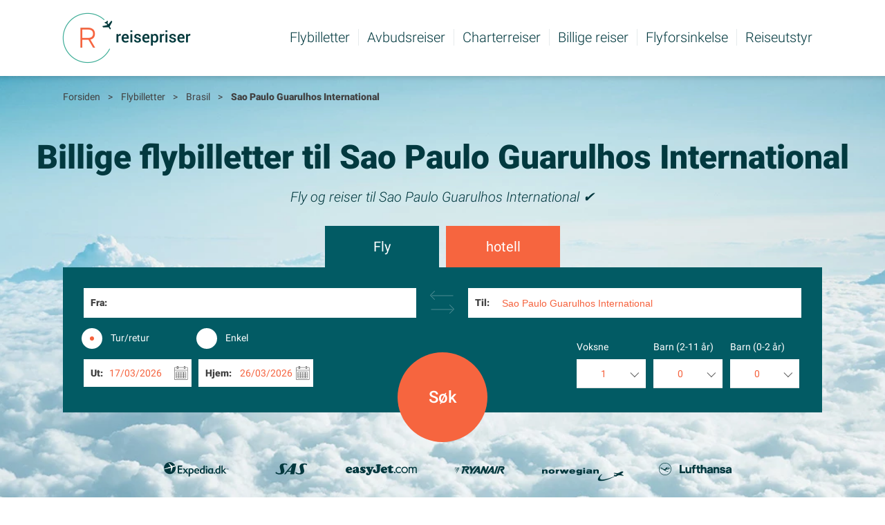

--- FILE ---
content_type: text/html; charset=UTF-8
request_url: https://www.reisepriser.no/flybilletter/brasil/sao-paulo-guarulhos-international/
body_size: 6922
content:
<!DOCTYPE html>
<html lang="no" xmlns="http://www.w3.org/1999/xhtml">
<head>
<script type="text/javascript">async function supportsWebp(){if(!self.createImageBitmap)return!1;const e="[data-uri]",t=await fetch(e).then(e=>e.blob());return createImageBitmap(t).then(()=>!0,()=>!1)}(async()=>{let e=document.documentElement;await supportsWebp()?e.classList.add("webp"):e.classList.add("no-webp")})();</script>
<title></title>
<meta name="description" content="Søk billige flybilletter til Sao Paulo Guarulhos International blant 1 000 flyselskaper og finn din neste flyreise hos oss" />
<meta http-equiv="Content-Type" content="text/html; charset=UTF-8" />
<meta name="viewport" content="width=device-width, user-scalable=no" />
<link rel="preload" as="image" href="https://www.reisepriser.no/img/langspecifics/no/toplogo.webp">
<link rel="preload" as="font" href="https://www.reisepriser.no/build/fonts/roboto-300.8c2c979f.woff2" crossorigin>
<link rel="preload" as="font" href="https://www.reisepriser.no/build/fonts/roboto-300i.a5d11f1f.woff2" crossorigin>
<link rel="preload" as="font" href="https://www.reisepriser.no/build/fonts/roboto-400.465390c6.woff2" crossorigin>
<link rel="preload" as="font" href="https://www.reisepriser.no/build/fonts/roboto-500.324b1e6d.woff2" crossorigin>
<link rel="preload" as="font" href="https://www.reisepriser.no/build/fonts/roboto-900.0086fe6a.woff2" crossorigin>
<link href="/favicons/favicon_whitebg.png" rel="apple-touch-icon" />
<link rel="icon" type="image/png" href="/favicons/favicon.png" />
<link rel="icon" type="image/png" href="/favicons/favicon.png" sizes="16x16">
<link rel="icon" type="image/png" href="/favicons/favicon.png" sizes="32x32">
<link href="/favicons/favicon.png" rel="icon" sizes="192x192" />
<link href="/favicons/favicon.png" rel="icon" sizes="512x512" />
<script type="text/javascript">var dataLayer = dataLayer || [];</script>

<script type="speculationrules">
    {
      "prefetch": [
        {
          "source": "document",
          "where": {
            "and": [
              {
                "href_matches": [
                  "/*"
                ]
              },
              {
                "not": {
                  "href_matches": [
                    "/out/*"
                  ]
                }
              }
            ]
          },
          "eagerness": "moderate"
        }
      ]
    }
</script><link rel="canonical" href="https://www.reisepriser.no/flybilletter/brasil/sao-paulo-guarulhos-international/" />

<script type="text/javascript">
var center="Sao Paulo,BR";var markers = new Array(new Array(-23.432075,-46.469511,"Sao Paulo Guarulhos International"));</script>

<script type="text/javascript">var lang = "no";var canonical = "https://www.reisepriser.no/flybilletter/brasil/sao-paulo-guarulhos-international/";var rtype = "airport";var identifier = "GRU";document.documentElement.classList.remove("no-js");</script>
<link rel="stylesheet" href="https://www.reisepriser.no/build/global.2d331c83.css" type="text/css" />
<link rel="stylesheet" href="https://www.reisepriser.no/build/search.c383ebf6.css" type="text/css" />
<script defer type="text/javascript" src="https://www.reisepriser.no/build/main.088e49ba.js" charset="utf-8"></script>

            <!-- Google Tag Manager -->
            <script>(function(w,d,s,l,i){w[l]=w[l]||[];w[l].push({'gtm.start':
            new Date().getTime(),event:'gtm.js'});var f=d.getElementsByTagName(s)[0],
            j=d.createElement(s),dl=l!='dataLayer'?'&l='+l:'';j.async=true;j.src=
            'https://www.googletagmanager.com/gtm.js?id='+i+dl;f.parentNode.insertBefore(j,f);
            })(window,document,'script','dataLayer','GTM-5NPH4PC');</script>
            <!-- End Google Tag Manager -->
            
<script>
const userInteractionEvents = ['mouseover', 'keydown', 'touchstart', 'touchmove', 'wheel'];
userInteractionEvents.forEach(function (event) {
    window.addEventListener(event, triggerScriptLoader, {passive: !0})
});

 if (navigator.userAgent.match(/(iPhone|iPod|iPad)/i)) {window.onload = () => window.dispatchEvent(new Event('touchstart'));} 

function triggerScriptLoader() {
    loadDelayedJavaScript();
    userInteractionEvents.forEach(function (event) {
        window.removeEventListener(event, triggerScriptLoader, {passive: !0})
    })
}

function loadDelayedJavaScript() {
    window.dataLayer = window.dataLayer || [];
    dataLayer.push({'event': 'load_delayed_js'});
}
</script>

<script defer type="text/javascript">
var geocoder;
var map;
var markernr = 0;
var markertest = 0;
var hits = new Array();

function initialize() {
	geocoder = new google.maps.Geocoder();
	var latlng = new google.maps.LatLng(0, 0 );
	var myOptions = {
		zoom: 8,
		center: latlng,
		mapTypeId: google.maps.MapTypeId.ROADMAP
	}
	map = new google.maps.Map(document.getElementById("map_canvas"), myOptions);
	centerOnCity(center);
	markAirport();
}

function markAirport() {
	var apicon = "";
	for (i=0; i < markers.length; i++){
		if (markers.length > 1){
			apicon = 'https://chart.apis.google.com/chart?chst=d_map_pin_letter&chld='+(i+1)+'|18bef0|000000';
		} else {
			apicon = 'https://chart.apis.google.com/chart?chst=d_map_pin_letter&chld=|b2ca25|000000';
		}
	    var marker = new google.maps.Marker({
	    map: map,
	    position: new google.maps.LatLng(markers[i][0],markers[i][1]),
	    title: markers[i][2],
	    icon: apicon
	    });
	}
}

function centerOnCity(address) {
	geocoder.geocode( { 'address': address }, function(results, status) {
		if (status == google.maps.GeocoderStatus.OK) {
			map.setCenter(results[0].geometry.location);
			centerlocation = results[0].geometry.location
		}
	});
}

function google_maps_lazyload(api_key) {


    if (api_key) {
        var options = {
            rootMargin: '100px',
            threshold: 0
        }

        var map = document.getElementById('mapbox')

        var observer = new IntersectionObserver(
            function(entries, self) {
                // Intersecting with Edge workaround https://calendar.perfplanet.com/2017/progressive-image-loading-using-intersection-observer-and-sqip/#comment-102838
                var isIntersecting = typeof entries[0].isIntersecting === 'boolean' ? entries[0].isIntersecting : entries[0].intersectionRatio > 0
                if (isIntersecting) {
                    var mapsJS = document.createElement('script')
                    mapsJS.src = 'https://maps.googleapis.com/maps/api/js?callback=initialize&key=' + api_key
                    document.getElementsByTagName('head')[0].appendChild(mapsJS)
                    self.unobserve(map)
                }
            },
            options
        )

        observer.observe(map)
    }
}

</script>

</head>
<body class="no-js" onload="document.getElementById('from').focus();">
	<div class="pagecontainer">
<div class="page airport">
	<div class="pagetop">
	<div class="logo">
        <a href="https://www.reisepriser.no/">
            <picture fetchpriority="high">
                <source srcset="https://www.reisepriser.no/img/langspecifics/no/toplogo.webp" type="image/webp">
                <img fetchpriority="high" src="https://www.reisepriser.no/img/langspecifics/no/toplogo.png" alt="" />
            </picture>
        </a>
    </div>
        <div class="rightside">
        <div class="nav-mobile">
            <button class="mobile-menu-toggle">
                <svg class="svg-icon menu-open" width="30" height="30" aria-hidden="true" role="img" focusable="false" xmlns="http://www.w3.org/2000/svg" viewBox="0 0 30 30">
                    <path d="M 29 7.942 L 1 7.942 L 1 6 L 29 6 L 29 7.942 Z M 29 15.971 L 1 15.971 L 1 14.029 L 29 14.029 L 29 15.971 Z M 29 24 L 1 24 L 1 22.058 L 29 22.058 L 29 25 Z"/>
                </svg>
                <span>Menu</span>
            </button>
        </div>
		<nav class="nav-primary nav-menu" aria-label="Main">
            <ul id="menu-primary" class="menu">
                <li id="menu-header" class="menu-header menu-item">
                    Menu
                    <button>

                        <svg class="svg-icon menu-close" width="24" height="24" aria-hidden="true" role="img" focusable="false" xmlns="http://www.w3.org/2000/svg" viewBox="0 0 24 24">
                            <g fill="none" fill-rule="evenodd" stroke="#02393f" stroke-linecap="square" stroke-width="2.0" transform="translate(1 1)"><path d="m.45517241.45517241 21.25221399 21.25221399"></path><path d="m.27133968 21.5203169 21.61987942-20.87807494"></path></g>
                        </svg>
                    </button>
                </li>
                <li class="menu-item"><a href="https://www.reisepriser.no/">Flybilletter<span class="divider"></span></a></li><li class="menu-item"><a href="https://www.reisepriser.no/avbudsreiser/">Avbudsreiser<span class="divider"></span></a></li><li class="menu-item"><a href="https://www.reisepriser.no/charterreiser/">Charterreiser<span class="divider"></span></a></li><li class="menu-item"><a href="https://www.reisepriser.no/billige-reiser/">Billige reiser<span class="divider"></span></a></li><li class="menu-item"><a href="https://www.reisepriser.no/flyforsinkelse/">Flyforsinkelse<span class="divider"></span></a></li><li class="menu-item last"><a href="https://www.reisepriser.no/reiseutstyr/">Reiseutstyr<span class="divider hideondesktop"></span></a></li><li class="menu-item hideondesktop"><a href="https://www.reisepriser.no/om-reisepriser/">Om Reisepriser<span class="divider"></span></a></li>            </ul>
		</nav>
        <div id="dimmed-layer" class="dimmed-layer" aria-hidden="true"></div>
	</div>
	<div class="bothclear"></div>
</div>
	<div class="content searchbox">
				<div class="content_top">
			<div class="breadcrumb">
	<ol itemscope itemtype="https://schema.org/BreadcrumbList">
		<li itemprop="itemListElement" itemscope itemtype="https://schema.org/ListItem">
			<a itemprop="item" href="https://www.reisepriser.no/"><span itemprop="name">Forsiden</span></a>
			<meta itemprop="position" content="1">
			<span class="divider">></span>
		</li>
				<li itemprop="itemListElement" itemscope itemtype="http://schema.org/ListItem">
			<a itemprop="item" href="https://www.reisepriser.no/flybilletter/">
				<span itemprop="name">Flybilletter</span>
			</a>
			<meta itemprop="position" content="2" />
			<span class="divider">></span>
		</li>
						<li itemprop="itemListElement" itemscope itemtype="http://schema.org/ListItem">
			<a itemprop="item" href="https://www.reisepriser.no/flybilletter/brasil/">
				<span itemprop="name">Brasil</span>
			</a>
			<meta itemprop="position" content="3" />
			<span class="divider">></span>
		</li>
		<li itemprop="itemListElement" itemscope itemtype="http://schema.org/ListItem">
	        <a itemprop="item" href="https://www.reisepriser.no/flybilletter/brasil/sao-paulo-guarulhos-international/">
			    <b><span itemprop="name">Sao Paulo Guarulhos International</span></b>
		    </a>
		    <meta itemprop="position" content="4" />
		</li>
			</ol>
</div>		</div>
					<div class="topimgcontainer">
					<h1>Billige flybilletter til Sao Paulo Guarulhos International</h1>
						<div class="subhead">
				Fly og reiser til Sao Paulo Guarulhos International &#10004;			</div>
			<script type="text/javascript">
var thisSearchboxId = 1;
var depDay = 17;
var depMonth = 03;
var depYear = 2026;
var retDay = 26;
var retMonth = 03;
var retYear = 2026;
</script>
<div class="changeboxcontainer">
	<div class="changebox">
		<div class="changebutton">Ret</div>
		<div class="fromto">
			<br />
					</div>
		<div class="dates">
			Ut: 0/0/0 -
			Hjem: 0/0/0		</div>
	</div>
</div>
<div id="searchbox" class="searchbox_tabs">
	<div id="flight_tab" class="tab active" onClick="Util.searchBoxTabs('flight');">Fly</div>
            <div id="hotel_tab" class="tab" onClick="Util.searchBoxTabs('hotel');">hotell</div>
    </div>
<div class="searchbox_container" id="flight_search">
	<div class="searchbox">
		<div class="errorbox" id="errorfrom"></div>
		<div class="errorbox" id="errorto"></div>
		<div class="errorbox" id="errorboth"></div>
		<form id="flight_search_form" name="searchboxform" autocomplete="off" action="/flybilletter/resultater/" method="get" >
			<div class="placeholder">
				<div class="fromto">
					<input type="hidden" name="searchType" value="flight" />
					<div class="label">Fra:</div>
					<div class="input">
												<div>
							<input class="autocompinput" type="text" id="from" onClick="this.setSelectionRange(0, this.value.length)" onkeydown="return AutoComplete.catchtab(event);" name="from_input" onkeypress="return AutoComplete.noenter(event);" onkeyup="AutoComplete.getSuggestions(event,this.value,'from');" onfocus="this.setAttribute('autocomplete','off');" onblur="this.setAttribute('autocomplete','on');" value="" />
							<input type="hidden" name="from" id="from_code" value="" />
						</div>
						<div class="leftclear"></div>
						<div class="suggestion_container" id="from_suggestion_container">
							<div class="suggestions" id="from_suggestions"></div>
						</div>
					</div>
				</div>
				<div class="divider"><img src="/img/gfx/togglearrow.png"></div>
				<div class="fromto">
					<div class="label">Til:</div>
					<div class="input">
						<div>
							<input class="autocompinput" type="text" id="to" onClick="this.setSelectionRange(0, this.value.length)" onkeydown="return AutoComplete.catchtab(event);" name="to_input" onkeypress="return AutoComplete.noenter(event);" onkeyup="AutoComplete.getSuggestions(event,this.value,'to');" onfocus="this.setAttribute('autocomplete','off');" onblur="this.setAttribute('autocomplete','on');" value="Sao Paulo Guarulhos International" />
							<input type="hidden" name="to" id="to_code" value="GRU" />
						</div>
						<div class="leftclear"></div>
						<div class="suggestion_container" id="to_suggestion_container">
							<div class="suggestions" id="to_suggestions"></div>
						</div>
					</div>
				</div>
			</div>
			<div class="leftclear"></div>
							<div class="return radio"><input type="radio" name="return" id="return" checked="checked" value="1" onclick="Calendar.toggleRetCal(true);" />
                    <label  for="return"><span><span></span></span>Tur/retur</label>
                </div>
				<div class="return radio"><input type="radio" name="return" id="oneway" value="0" onclick="Calendar.toggleRetCal(false);" />
                    <label for="oneway"><span><span></span></span>Enkel</label>
                </div>
						<div class="leftclear"></div>
			<div class="outcal">
				<div class="text_left large">Ut:</div>
				<div id="calendar-dep" class="calendar"></div>
				<div class="leftclear"></div>
			</div>
			<div class="homecal" id="hideretdummy" style="display:none;"></div>
			<div class="homecal" id="hideretcal">
				<div class="text_left large">Hjem:</div>
				<div id="calendar-ret" class="calendar"></div>
    			<div class="leftclear"></div>
			</div>
			<div class="full_divider"></div>
			<div class="nroftravelers">
				<div class="nroftravelersitem">
					<div class="travelers_text">Voksne</div>
					<div class="travelers_select">
                        <select name="adults"><option value="1">1</option><option value="2">2</option><option value="3">3</option><option value="4">4</option><option value="5">5</option></select>
				    </div>
				</div>
				<div class="nroftravelersitem">
		    		<div class="travelers_text">Barn (2-11 år)</div>
		    		<div class="travelers_select">
                        <select name="children"><option value="0">0</option><option value="1">1</option><option value="2">2</option><option value="3">3</option><option value="4">4</option><option value="5">5</option></select>
                    </div>
	    		</div>
	    		<div class="nroftravelersitem">
		    		<div class="travelers_text">Barn (0-2 år)</div>
		    		<div class="travelers_select">
                        <select name="babies"><option value="0">0</option><option value="1">1</option><option value="2">2</option><option value="3">3</option><option value="4">4</option><option value="5">5</option></select>
                    </div>
	    		</div>
    		</div>
    		<div class="bothclear"></div>
    		<div class="full_divider"></div>
    		    		<div class="travelers_select"><input type="hidden" name="direct" value="0" /></div>
    		<div class="leftclear"></div>
			<input type="hidden" name="type" value="0" />
			<input type="hidden" name="oapi" value="0" />
						<div class="submitbutton"><input id="flight-search-button" class="gtm_cta_event" type="submit" data-category="Travelmarket" data-action="Flybilletter" data-label="box-Flybilletter" value="Søk" /></div>
			<div class="bothclear"></div>
		</form>
	</div>
</div>
<div class="searchbox_container inactive" id="hotel_search">
	<div class="searchbox">
		<div class="errorbox" id="errorto"></div>
		<form name="searchboxform" action="/hotel/redirect/" method="post" target="_blank">
			<div class="placeholder">
				<div class="fromto">
					<div class="label">Til:</div>
					<div class="input">
						<div>
							<input class="autocompinput" type="text" id="hotel_dest" onClick="this.setSelectionRange(0, this.value.length)" onkeydown="return catchtab(e);" name="dest_input" onkeypress="return noenter(e);" onkeyup="getSuggestions(e,this.value,'hotel_dest');" onfocus="this.setAttribute('autocomplete','off');" onblur="this.setAttribute('autocomplete','on');" value="Sao Paulo Guarulhos International" />
							<input type="hidden" name="dest" id="hotel_dest_code" value="GRU" />
						</div>
						<div class="leftclear"></div>
						<div class="suggestion_container" id="hotel_dest_suggestion_container">
							<div class="suggestions" id="hotel_dest_suggestions"></div>
						</div>
					</div>
				</div>
			</div>
			<div class="leftclear"></div>
			<div class="spacer"></div>
			<div class="leftclear"></div>
			<div class="calendars">
    			<div class="calitem">
    				<div class="cal_text">Innsjekking</div>
        			<div class="outcal">
        				<div id="calendar-hotel-checkin" class="calendar"></div>
        				<div class="leftclear"></div>
        			</div>
        		</div>
        		<div class="calitem">
        			<div class="cal_text">Utsjekking</div>
        			<div class="homecal">
        				<div id="calendar-hotel-checkout" class="calendar"></div>
            			<div class="leftclear"></div>
        			</div>
    			</div>
			</div>
			<div class="full_divider"></div>
    		<div class="nroftravelers">
	    		<div class="nroftravelersitem">
		    		<div class="travelers_text">Voksne</div>
					<div class="travelers_select">
						<select name="adults">
    		    		<option value="1">1</option><option value="2">2</option><option value="3">3</option><option value="4">4</option><option value="5">5</option>    		    		</select>
		    		</div>
	    		</div>
	    		<div class="nroftravelersitem">
		    		<div class="travelers_text">Barn</div>
		    		<div class="travelers_select">
    		    		<select name="children">
    		    		<option value="0">0</option><option value="1">1</option><option value="2">2</option><option value="3">3</option><option value="4">4</option><option value="5">5</option>    		    		</select>
    		    	</div>
	    		</div>
    		</div>
    		<div class="bothclear"></div>
    		<div class="full_divider"></div>
    		<div class="leftclear"></div>
			<div class="submitbutton"><input id="hotel-search-button" class="gtm_cta_event" data-category="Awin" data-action="Hotel" data-label="box-Hotel" type="submit" value="Søg" /></div>
			<div class="bothclear"></div>
		</form>
	</div>
</div>
				<div class="airlinelogos">
    <span><img src="/img/gfx/expedia.svg" width="130" height="30" alt="Expedia" /></span>
    <span><img src="/img/gfx/sas.svg" width="58" height="30" alt="SAS" /></span>
    <span><img src="/img/gfx/airlinelogo1.png" width="113" height="30" alt="easyJet" /></span>
    <span><img src="/img/gfx/airlinelogo2.png" width="83" height="30" alt="Ryanair" /></span>
    <span><img src="/img/gfx/airlinelogo4.png" width="128" height="30" alt="Norwegian" /></span>
    <span><img src="/img/gfx/lufthansa.svg" width="110" height="30" alt="Lufthansa" /></span>
</div>
<div class="airlinelogotext">I samarbeid med Travelmarket.no</div>
					</div>
					<div id="airportsnear" class="airportsnear">
						<div class="roundicon plane">
							<img loading="lazy" src="/img/gfx/icon-plane.png" width="56" height="56">
						</div>
			<div id="mapbox"><div class="mapbox"><div class="headline">Sao Paulo Guarulhos International:</div><div class="boxcontent"><div id="map_canvas" class="map"></div><div class="airportlist"><ul><li><a href="/flybilletter/brasil/sao-paulo-aeroporto-de-congonhas/"><b>Sao Paulo Aeroporto De Congonhas</b> (CGH), Sao Paulo</a></li><li class="active"><b>> Sao Paulo Guarulhos International (GRU), Sao Paulo</b></li><li><a href="/flybilletter/brasil/sao-paulo-viracopos/"><b>Sao Paulo Viracopos</b> (VCP), Sao Paulo</a></li></ul><div class="divider"></div><ul><li><a href="/flybilletter/brasil/sao-paulo/"><b>Sao Paulo</b> (Alle lufthavne)</a></li></ul></div></div></div></div>		</div>

                
		<div class="maincontent">
			<div class="maintext"><h2>billige flybilletter og reiser <div>til Sao Paulo Guarulhos International</div></h2>
<div class="subhead">
Bare skriv inn Sao Paulo Guarulhos International i "Til" boksen og klikk på "Sammenlign flypriser" knappen, og vi vil søke på mer enn 1 000 flyselskaper for å finne billige flyreiser til Sao Paulo Guarulhos International for deg. God tur.
</div>

<h3>Det er så lett</h3>
<p>Vi har gjort det enkelt, raskt og enkelt å finne billige flybilletter til Sao Paulo Guarulhos International. Vi er på jakt etter reise på over 1 000 flyselskaper samtidig. Dette betyr at flyreiser vi finner er 100% oppdatert. Når du har søkt, får du en liste over billige flybilletter til Sao Paulo Guarulhos International. Her du bare velge en billig flyreise, ved å klikke på "Fortsett" knappen. Så sender vi deg til flyselskapet eller reisebyrået der du bestill en billig flyreise til Sao Paulo Guarulhos International. Lykke til med å finne billige flyreiser for turen og noen ferie.</p><div class="otherairports"><div class="picture"><picture><source srcset="data:image/svg+xml,%3Csvg%20xmlns=&#039;http://www.w3.org/2000/svg&#039;%20viewBox=&#039;0%200%200%200&#039;%3E%3C/svg%3E"
					data-srcset="/img/cityimgs/pic2/default.webp" type="image/webp"><img class="lazy picture"
 					src="data:image/svg+xml,%3Csvg%20xmlns=&#039;http://www.w3.org/2000/svg&#039;%20viewBox=&#039;0%200%200%200&#039;%3E%3C/svg%3E"
 					data-src="/img/cityimgs/pic2/default.jpg" alt="" /></picture><noscript><picture><source srcset="/img/cityimgs/pic2/default.webp" type="image/webp"><img class="picture" src="/img/cityimgs/pic2/default.jpg" alt="" /></picture></noscript></div><div class="airports"><div class="roundicon location"><img loading="lazy" src="/img/gfx/icon-location.png" width="56" height="56"></div><div class="headline">Populær flyplass byer i Brasil</div><ul><li><a href="/flybilletter/brasil/natal/"><b>Natal</b></a> (NAT)</li><li><a href="/flybilletter/brasil/rio-de-janeiro-rio-internacional/"><b>Rio De Janeiro Rio Internacional</b></a> (GIG)</li><li><a href="/flybilletter/brasil/fortaleza/"><b>Fortaleza</b></a> (FOR)</li><li><a href="/flybilletter/brasil/rio-de-janeiro/"><b>Rio De Janeiro</b></a> (RIO)</li><li><a href="/flybilletter/brasil/goiania/"><b>Goiania</b></a> (GYN)</li><li><a href="/flybilletter/brasil/belem/"><b>Belem</b></a> (BEL)</li><li><a href="/flybilletter/brasil/recife/"><b>Recife</b></a> (REC)</li><li><a href="/flybilletter/brasil/salvador/"><b>Salvador</b></a> (SSA)</li><li><a href="/flybilletter/brasil/vitoria/"><b>Vitoria</b></a> (VIX)</li><li><a href="/flybilletter/brasil/brasilia/"><b>Brasilia</b></a> (BSB)</li></ul></div></div></div>            <div class="travelgear">
                <h2>Rejseudstyr</h2>
            <div class="subhead">Trenger du en ny koffert, en reiseveske eller annet reisetilbehør på reisen til Sao Paulo?</div>            <div class="product-categories">
    <div class="product-category">
        <picture loading="lazy">
            <source srcset="/img/travelgear/kufferter.webp" type="image/webp">
            <img loading="lazy" src="/img/travelgear/kufferter.jpg" alt="Kofferter" width="250" height="250" />
        </picture>
        <div>
            <a class="button" href="/reiseutstyr/" target="_blank">
                Kofferter            </a>
        </div>
    </div>
    <div class="product-category">
        <picture loading="lazy">
            <source srcset="/img/travelgear/rejsetasker.webp" type="image/webp">
            <img loading="lazy" src="/img/travelgear/rejsetasker.jpg" alt="Kofferter" width="250" height="250" />
        </picture>
        <div>
            <a class="button" href="/reiseutstyr/" target="_blank">
                Reiseposer            </a>
        </div>
    </div>
    <div class="product-category">
        <picture loading="lazy">
            <source srcset="/img/travelgear/rejsegear.webp" type="image/webp">
            <img loading="lazy" src="/img/travelgear/rejsegear.jpg" alt="Kofferter" width="250" height="250" />
        </picture>
        <div>
            <a class="button" href="/reiseutstyr/" target="_blank">
                Reiseutstyr            </a>
        </div>
    </div>
</div>
        </div>
</div>            		</div>
				</div>
				<div class="content_bottom">
		<div class="breadcrumb">
	<ol itemscope itemtype="https://schema.org/BreadcrumbList">
		<li itemprop="itemListElement" itemscope itemtype="https://schema.org/ListItem">
			<a itemprop="item" href="https://www.reisepriser.no/"><span itemprop="name">Forsiden</span></a>
			<meta itemprop="position" content="1">
			<span class="divider">></span>
		</li>
				<li itemprop="itemListElement" itemscope itemtype="http://schema.org/ListItem">
			<a itemprop="item" href="https://www.reisepriser.no/flybilletter/">
				<span itemprop="name">Flybilletter</span>
			</a>
			<meta itemprop="position" content="2" />
			<span class="divider">></span>
		</li>
						<li itemprop="itemListElement" itemscope itemtype="http://schema.org/ListItem">
			<a itemprop="item" href="https://www.reisepriser.no/flybilletter/brasil/">
				<span itemprop="name">Brasil</span>
			</a>
			<meta itemprop="position" content="3" />
			<span class="divider">></span>
		</li>
		<li itemprop="itemListElement" itemscope itemtype="http://schema.org/ListItem">
	        <a itemprop="item" href="https://www.reisepriser.no/flybilletter/brasil/sao-paulo-guarulhos-international/">
			    <b><span itemprop="name">Sao Paulo Guarulhos International</span></b>
		    </a>
		    <meta itemprop="position" content="4" />
		</li>
			</ol>
</div>	</div>
				<div class="footer">
		<div class="footerlinks"><div class="lang"><a href="https://www.rejsepriser.dk/flybilletter/brasilien/sao-paulo-guarulhos-international/" title="sao-paulo-guarulhos-international, www.rejsepriser.dk">Billige flybilletter til Sao Paulo Guarulhos International</a></div><div class="lang"><a href="https://www.respriser.se/flygbiljetter/brasilien/sao-paulo/" title="sao-paulo, www.respriser.se">Flygbiljetter till Sao Paulo</a></div><div class="divider"></div></div><div class="infolinks">
    <a href="https://www.reisepriser.no/om-reisepriser/">Om Reisepriser</a>
    <div class="social">
		<a href="https://www.facebook.com/Reisepriser"><img class="lazy" src="data:image/svg+xml,%3Csvg%20xmlns=&#039;http://www.w3.org/2000/svg&#039;%20viewBox=&#039;0%200%200%200&#039;%3E%3C/svg%3E" data-src="https://www.reisepriser.no/img/gfx/facebookicon.png" alt="Facebook" width="27" height="27" /></a>		    </div>
</div>
<div class="copyright">Copyright &copy; 2026 by Rejsepriser ApS. All rights reserved</div>
<div class="bottomlogo"><img class="lazy" src="data:image/svg+xml,%3Csvg%20xmlns=&#039;http://www.w3.org/2000/svg&#039;%20viewBox=&#039;0%200%200%200&#039;%3E%3C/svg%3E" data-src="https://www.reisepriser.no/img/gfx/bottomlogo.png" alt="Reisepriser" /></div>
	</div>
			</div>
		</div>

        <script defer>google_maps_lazyload("AIzaSyBXYc1n5kVwYEm8ujpS4JDObmkYdvn3iEA")</script>

<script defer src="https://static.cloudflareinsights.com/beacon.min.js/vcd15cbe7772f49c399c6a5babf22c1241717689176015" integrity="sha512-ZpsOmlRQV6y907TI0dKBHq9Md29nnaEIPlkf84rnaERnq6zvWvPUqr2ft8M1aS28oN72PdrCzSjY4U6VaAw1EQ==" data-cf-beacon='{"version":"2024.11.0","token":"7468734ef61047b7a9a5b41379a31ad4","r":1,"server_timing":{"name":{"cfCacheStatus":true,"cfEdge":true,"cfExtPri":true,"cfL4":true,"cfOrigin":true,"cfSpeedBrain":true},"location_startswith":null}}' crossorigin="anonymous"></script>
</body>
</html>


--- FILE ---
content_type: image/svg+xml
request_url: https://www.reisepriser.no/img/gfx/sas.svg
body_size: 910
content:
<?xml version="1.0" encoding="utf-8"?>
<svg width="58px" height="30px" viewBox="0 0 58 30" version="1.1" xmlns="http://www.w3.org/2000/svg">
  <g id="SASLOGO_blue" transform="matrix(0.635094, 0, 0, 0.635094, 5.438902, 3.490166)" fill="#000099" fill-rule="nonzero">
    <path d="M47.1993352,0.806896552 L39.9664312,0.806896552 C39.5955131,0.806896552 39.410054,0.986206897 39.410054,0.986206897 L19.4732032,25.0137931 C19.3804736,25.1931034 19.3804736,25.2827586 19.5659327,25.2827586 L22.533278,25.2827586 C22.8114665,25.2827586 22.9041961,25.1931034 22.9041961,25.1034483 L27.1697549,19.8137931 C27.1697549,19.8137931 27.2624844,19.7241379 27.355214,19.7241379 L34.4953884,19.7241379 C34.4953884,19.7241379 34.588118,19.7241379 34.588118,19.8137931 C34.588118,19.9034483 33.568093,25.0137931 33.568093,25.0137931 C33.568093,25.1034483 33.568093,25.2827586 33.8462817,25.2827586 L42.4701288,25.2827586 C42.5628583,25.2827586 42.6555879,25.2827586 42.6555879,25.1034483 L47.4775239,1.07586207 C47.3847943,1.07586207 47.4775239,0.806896552 47.1993352,0.806896552 Z M34.9590361,17.3034483 L29.3952638,17.3034483 C29.3952638,17.3034483 29.3952638,17.3034483 29.3025342,17.3034483 L29.3025342,17.2137931 L36.7208974,7.97931034 L36.8136269,7.88965517 C36.9063565,7.88965517 36.8136269,7.97931034 36.8136269,7.97931034 L34.9590361,17.3034483 C35.0517657,17.2137931 35.0517657,17.2137931 34.9590361,17.3034483 Z M0.185459077,22.2344827 C0.185459077,22.2344827 0.83456585,20.0827586 0.927295391,20.1724138 C0.927295391,19.8137931 1.11275447,19.7241379 1.29821354,19.9034483 C2.13277939,20.7103448 4.72920648,23.1310344 8.3456585,23.1310344 C12.3330287,23.1310344 12.05484,19.9931034 12.05484,19.5448276 C12.05484,18.2896552 10.3857084,12.1034483 9.92206063,10.4896552 C8.62384711,5.28965517 11.869381,0.537931034 19.5659327,0.537931034 C23.6460324,0.537931034 25.6860822,1.6137931 26.4279185,1.97241379 C26.8915663,2.24137931 26.7988367,2.6 26.7988367,2.6 C26.7988367,2.6 26.335189,4.48275862 26.335189,4.66206897 C26.2424595,4.84137931 26.0570004,4.84137931 25.8715413,4.66206897 C24.6660574,3.94482759 23.2751143,3.13793103 21.1423349,3.13793103 C18.6386373,3.13793103 17.3404238,4.93103448 17.9895305,7.53103448 C18.2677192,8.42758624 19.8441213,14.6137931 20.1223099,15.8689656 C21.2350644,20.3517241 18.0822601,25.7310344 9.55114248,25.7310344 C4.82193602,25.7310344 1.85459077,24.0275862 0.83456585,23.2206897 C0.278188616,22.7724138 0.0927295391,22.5034483 0.185459077,22.2344827 Z M45.5302036,22.3241379 C45.5302036,22.3241379 45.9938513,19.9931034 45.9938513,20.1724138 C46.0865808,19.9034483 46.3647695,19.8137931 46.5502285,19.9931034 C47.4775239,20.8 49.8884919,23.1310344 53.5049439,23.1310344 C57.4923141,23.1310344 57.2141255,19.9931034 57.2141255,19.5448276 C57.2141255,18.2896552 55.5449938,12.1034483 55.0813461,10.4896552 C53.7831325,5.28965517 57.0286664,0.537931034 64.7252181,0.537931034 C68.8053178,0.537931034 70.8453677,1.6137931 71.587204,1.97241379 C72.0508517,2.24137931 71.9581221,2.6 71.9581221,2.6 C71.9581221,2.6 71.4944745,4.48275862 71.4944745,4.66206897 C71.4017449,4.84137931 71.2162858,4.84137931 71.0308267,4.66206897 C69.8253427,3.94482759 68.4343997,3.13793103 66.3016203,3.13793103 C63.7979227,3.13793103 62.4997092,4.93103448 63.1488159,7.53103448 C63.4270046,8.42758624 65.0034068,14.6137931 65.2815953,15.8689656 C66.3943498,20.3517241 63.2415455,25.7310344 54.7104279,25.7310344 C49.9812215,25.7310344 47.1993352,24.1172414 46.1793104,23.3103448 C45.6229331,22.862069 45.437474,22.5931034 45.5302036,22.3241379 Z" id="Combined-Shape" style="fill: rgb(3, 56, 62);"/>
  </g>
</svg>

--- FILE ---
content_type: image/svg+xml
request_url: https://www.reisepriser.no/img/gfx/expedia.svg
body_size: 2383
content:
<?xml version="1.0" encoding="utf-8"?>
<svg id="Layer_2" width="130.457px" height="30px" viewBox="0 0 100 30" enable-background="new 0 0 292 66" class="header b2p-yellow-header" preserveAspectRatio="xMidYMid meet" xmlns="http://www.w3.org/2000/svg">
  <defs>
    <style>.b2p-yellow-header.header .img {fill:#FFF;}.cls-1{fill:#03383e;}.cls-2{fill:#ffcb00;}</style>
  </defs>
  <title/>
  <path d="M 38.549 18.462 L 36.25 18.462 C 36.241 18.464 36.231 18.46 36.226 18.452 L 34.245 16.035 L 32.262 18.452 C 32.258 18.46 32.249 18.464 32.239 18.462 L 30.398 18.462 C 30.388 18.463 30.376 18.456 30.371 18.446 C 30.367 18.436 30.368 18.425 30.374 18.418 L 33.293 14.833 L 30.409 11.283 C 30.401 11.274 30.4 11.261 30.405 11.251 C 30.41 11.241 30.419 11.233 30.431 11.232 L 32.729 11.232 C 32.739 11.233 32.745 11.237 32.752 11.247 L 34.489 13.399 L 36.26 11.246 C 36.265 11.237 36.273 11.232 36.282 11.232 L 38.156 11.232 C 38.167 11.233 38.178 11.241 38.183 11.251 C 38.187 11.262 38.185 11.274 38.18 11.283 L 35.44 14.571 L 38.57 18.418 C 38.578 18.424 38.579 18.436 38.574 18.446 C 38.57 18.456 38.559 18.463 38.549 18.462 L 38.549 18.462 Z" class="cls-1"/>
  <path d="M 54.337 15.301 C 54.329 15.31 54.321 15.313 54.31 15.313 L 49.048 15.313 C 49.156 16.538 49.953 17.237 51.242 17.237 C 52.035 17.237 52.876 16.966 54.069 16.333 C 54.089 16.324 54.112 16.34 54.111 16.362 L 54.109 17.979 C 54.109 17.99 54.1 18 54.091 18.005 C 53.118 18.457 52.069 18.722 50.998 18.788 L 50.998 18.788 C 47.977 18.777 46.1 15.5 47.621 12.889 C 48.319 11.687 49.605 10.943 50.998 10.939 C 53.064 10.939 54.393 12.33 54.393 14.247 C 54.393 14.555 54.341 15.278 54.337 15.301 Z M 50.998 12.506 C 49.98 12.506 49.283 13.123 49.084 14.199 L 52.551 14.199 L 52.551 14.13 C 52.578 13.249 51.879 12.516 50.998 12.506 L 50.998 12.506 Z" class="cls-1"/>
  <path d="M 64.082 18.462 C 64.066 18.464 64.051 18.449 64.052 18.433 L 64.052 11.262 C 64.052 11.248 64.063 11.235 64.076 11.233 L 65.98 11.233 C 65.993 11.235 66.002 11.248 66.002 11.262 L 66.002 18.433 C 66.003 18.449 65.99 18.464 65.973 18.462 L 64.082 18.462 Z M 65.029 9.741 C 64.387 9.743 63.863 9.23 63.859 8.587 C 63.848 7.684 64.817 7.112 65.603 7.554 C 65.976 7.763 66.205 8.16 66.2 8.587 C 66.194 9.23 65.671 9.743 65.029 9.741 L 65.029 9.741 Z" class="cls-1"/>
  <path d="M 42.543 10.94 C 41.981 10.944 41.425 11.044 40.897 11.232 L 39.005 11.232 C 38.99 11.233 38.978 11.246 38.978 11.262 L 38.978 23.021 C 39.681 22.929 40.351 22.666 40.931 22.255 L 40.93 18.68 C 41.334 18.745 41.742 18.781 42.152 18.788 C 44.744 18.788 46.42 17.237 46.42 14.833 C 46.42 12.54 44.824 10.94 42.543 10.94 Z M 42.027 17.383 C 41.655 17.38 41.287 17.327 40.93 17.227 L 40.932 12.625 C 41.348 12.485 41.784 12.411 42.222 12.405 C 43.54 12.405 44.425 13.377 44.425 14.822 C 44.425 16.378 43.483 17.383 42.027 17.383 Z" class="cls-1"/>
  <path d="M 60.622 7.436 L 60.622 11.19 C 60.124 11.039 59.607 10.96 59.086 10.957 C 56.88 10.907 55.077 12.708 55.126 14.915 C 55.126 17.159 56.629 18.788 58.695 18.788 C 59.456 18.777 60.204 18.576 60.869 18.204 L 60.867 18.853 C 61.481 18.737 62.064 18.489 62.574 18.127 L 62.574 6.669 C 61.869 6.756 61.196 7.02 60.622 7.436 Z M 60.622 16.788 C 60.127 17.07 59.572 17.227 59.002 17.246 C 57.829 17.246 57.126 16.418 57.126 15.029 C 57.126 13.424 58.024 12.383 59.412 12.383 C 59.832 12.392 60.246 12.495 60.622 12.682 L 60.622 16.788 Z" class="cls-1"/>
  <path d="M 74.542 11.146 C 74.54 11.102 74.505 11.065 74.459 11.066 L 72.923 11.067 C 72.879 11.067 72.84 11.106 72.84 11.15 L 72.84 11.413 L 72.803 11.413 C 72.205 11.128 71.554 10.973 70.892 10.957 C 68.764 10.957 67.095 12.721 67.095 14.979 C 67.095 17.26 68.59 18.788 70.812 18.788 C 71.598 18.854 72.367 18.533 72.877 17.929 L 72.877 18.851 C 73.476 18.727 74.042 18.481 74.54 18.125 Z M 72.587 16.772 C 72.138 17.065 71.619 17.234 71.085 17.264 C 69.827 17.264 69.077 16.436 69.077 15.044 C 69.077 13.462 69.961 12.401 71.281 12.401 C 71.743 12.431 72.19 12.572 72.587 12.812 L 72.587 16.772 Z" class="cls-1"/>
  <path d="M 25.143 16.643 L 29.907 16.643 C 29.821 17.283 29.593 17.894 29.241 18.433 L 24.287 18.433 C 23.684 18.428 23.182 17.969 23.122 17.369 C 23.121 17.36 23.117 17.352 23.116 17.346 L 23.116 7.953 C 23.117 7.947 23.121 7.937 23.122 7.932 C 23.181 7.329 23.683 6.869 24.287 6.864 C 24.306 6.864 24.324 6.865 24.342 6.865 L 29.897 6.865 C 29.811 7.509 29.584 8.125 29.231 8.668 L 25.143 8.668 L 25.143 11.225 L 29.191 11.225 C 29.205 11.225 29.217 11.235 29.218 11.251 L 29.218 13.026 C 29.217 13.041 29.205 13.053 29.191 13.053 L 25.143 13.053 L 25.143 16.643 Z" class="cls-1"/>
  <path d="M 76.44 16.643 C 77.237 16.634 77.743 17.493 77.351 18.187 C 77.166 18.514 76.817 18.716 76.44 18.713 C 75.643 18.708 75.15 17.841 75.554 17.154 C 75.738 16.839 76.074 16.644 76.44 16.643 Z" class="cls-1"/>
  <path d="M 83.226 7.476 L 83.226 11.219 C 82.729 11.068 82.214 10.991 81.695 10.985 C 79.497 10.936 77.702 12.73 77.752 14.929 C 77.752 17.168 79.245 18.792 81.306 18.792 C 82.066 18.779 82.809 18.577 83.473 18.208 L 83.47 18.853 C 84.082 18.738 84.662 18.491 85.171 18.132 L 85.171 6.713 C 84.468 6.801 83.8 7.065 83.226 7.476 Z M 83.226 16.795 C 82.734 17.077 82.18 17.234 81.613 17.254 C 80.443 17.254 79.742 16.426 79.742 15.042 C 79.742 13.442 80.636 12.408 82.02 12.408 C 82.439 12.417 82.851 12.518 83.226 12.706 L 83.226 16.795 Z" class="cls-1"/>
  <path d="M 90.156 14.42 L 93.515 11.29 L 91.215 11.29 L 88.591 14.028 L 88.591 6.708 L 88.577 6.715 L 88.577 6.708 C 87.9 6.795 87.253 7.045 86.692 7.432 L 86.701 18.462 L 88.591 18.462 L 88.591 15.138 L 91.721 18.462 L 94.134 18.462 Z" class="cls-1"/>
  <path d="M 95.06 11.54 L 94.628 11.54 L 94.628 12.725 L 94.357 12.725 L 94.357 11.54 L 93.927 11.54 L 93.927 11.317 L 95.06 11.317 L 95.06 11.54 Z M 96.129 12.315 L 96.511 11.317 L 96.903 11.317 L 96.903 12.725 L 96.647 12.725 L 96.647 11.625 L 96.641 11.625 L 96.221 12.725 L 96.03 12.725 L 95.609 11.625 L 95.603 11.625 L 95.603 12.725 L 95.347 12.725 L 95.347 11.317 L 95.741 11.317 Z" class="cls-1"/>
  <path d="M 19.222 16.843 C 18.521 16.827 18.066 17.577 18.403 18.192 C 18.742 18.806 19.619 18.827 19.982 18.226 C 20.069 18.083 20.115 17.921 20.115 17.755 C 20.132 17.252 19.725 16.837 19.222 16.843 Z M 19.222 18.575 C 18.591 18.625 18.143 17.972 18.415 17.399 C 18.688 16.828 19.478 16.767 19.838 17.289 C 19.932 17.426 19.982 17.588 19.982 17.755 C 20.014 18.197 19.666 18.573 19.222 18.575 Z" class="cls-1"/>
  <path d="M 19.646 17.525 C 19.646 17.306 19.513 17.213 19.252 17.213 L 18.843 17.213 L 18.843 18.293 L 19.021 18.293 L 19.021 17.831 L 19.187 17.831 L 19.466 18.293 L 19.667 18.293 L 19.365 17.819 C 19.526 17.822 19.657 17.686 19.646 17.525 Z M 19.009 17.679 L 19.009 17.348 L 19.232 17.348 C 19.346 17.348 19.481 17.364 19.481 17.502 C 19.481 17.666 19.357 17.679 19.216 17.679 L 19.009 17.679 Z" class="cls-1"/>
  <path d="M 13.062 8.621 L 12.715 7.639 L 9.777 3.712 L 10.303 3.583 L 15.371 7.961 L 18.351 7.109 C 18.696 7.029 19.05 6.991 19.402 7.001 C 16.616 0.997 8.372 0.26 4.565 5.675 C 3.293 7.487 2.766 9.718 3.097 11.907 L 10.239 9.427 Z" class="cls-1"/>
  <path d="M 19.716 7.773 C 19.396 7.989 19.051 8.162 18.688 8.289 L 15.701 9.142 L 13.707 15.541 L 13.191 15.709 L 13.612 10.822 L 13.376 9.805 L 10.576 10.605 L 3.178 12.348 C 4.506 18.834 12.358 21.448 17.309 17.054 C 19.922 14.736 20.873 11.069 19.716 7.773 Z" class="cls-1"/>
  <path d="M 13.376 9.805 L 13.612 10.822 L 13.191 15.709 L 13.707 15.541 L 15.701 9.142 L 18.688 8.289 C 19.051 8.162 19.396 7.989 19.716 7.773 C 19.624 7.512 19.52 7.254 19.402 7.001 C 19.05 6.991 18.696 7.029 18.351 7.109 L 15.371 7.961 L 10.303 3.583 L 9.777 3.712 L 12.715 7.639 L 13.062 8.621 L 10.239 9.427 L 3.097 11.907 C 3.12 12.054 3.146 12.201 3.178 12.348 L 10.576 10.605 Z" class="cls-2 img"/>
</svg>